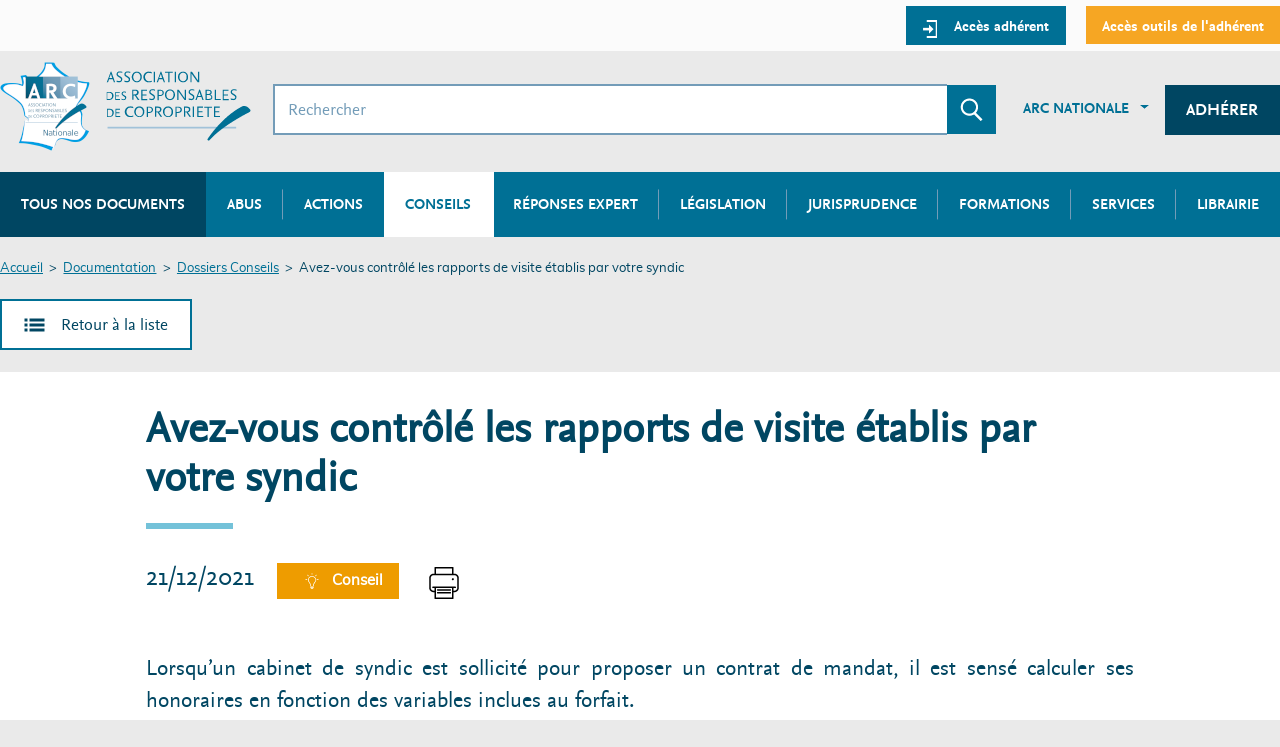

--- FILE ---
content_type: text/html; charset=UTF-8
request_url: https://arc-copro.fr/documentation/avez-vous-controle-les-rapports-de-visite-etablis-par-votre-syndic
body_size: 9823
content:
<!DOCTYPE html>
<html lang="fr" dir="ltr" prefix="content: http://purl.org/rss/1.0/modules/content/  dc: http://purl.org/dc/terms/  foaf: http://xmlns.com/foaf/0.1/  og: http://ogp.me/ns#  rdfs: http://www.w3.org/2000/01/rdf-schema#  schema: http://schema.org/  sioc: http://rdfs.org/sioc/ns#  sioct: http://rdfs.org/sioc/types#  skos: http://www.w3.org/2004/02/skos/core#  xsd: http://www.w3.org/2001/XMLSchema# " class="js--off">
  <head>
    <meta charset="utf-8" />
<script type="text/javascript" id="Cookiebot" src="https://consent.cookiebot.com/uc.js" data-cbid="f1294f87-c58e-42f7-ae0f-d084b1d05257" async="async"></script>
<script>(function(i,s,o,g,r,a,m){i["GoogleAnalyticsObject"]=r;i[r]=i[r]||function(){(i[r].q=i[r].q||[]).push(arguments)},i[r].l=1*new Date();a=s.createElement(o),m=s.getElementsByTagName(o)[0];a.async=1;a.src=g;m.parentNode.insertBefore(a,m)})(window,document,"script","https://www.google-analytics.com/analytics.js","ga");ga("create", "UA-37935904-1", {"cookieDomain":"auto"});ga("set", "anonymizeIp", true);ga("send", "pageview");</script>
<link rel="canonical" href="https://arc-copro.fr/documentation/avez-vous-controle-les-rapports-de-visite-etablis-par-votre-syndic" />
<meta name="description" content="Lorsqu’un cabinet de syndic est sollicité pour proposer un contrat de mandat, il est sensé calculer ses honoraires en fonction des variables inclues au forfait." />
<meta name="Generator" content="Drupal 8 (https://www.drupal.org)" />
<meta name="MobileOptimized" content="width" />
<meta name="HandheldFriendly" content="true" />
<meta name="viewport" content="width=device-width, initial-scale=1.0" />
<link rel="shortcut icon" href="/themes/arco_front/dist/assets/img/logo/logo--arc.png" type="image/png" />
<link rel="revision" href="https://arc-copro.fr/documentation/avez-vous-controle-les-rapports-de-visite-etablis-par-votre-syndic" />

    <title>Avez-vous contrôlé les rapports de visite établis par votre syndic | Association des responsables de copropriétés</title>
    <link rel="stylesheet" media="all" href="/core/assets/vendor/normalize-css/normalize.css?t9aogf" />
<link rel="stylesheet" media="all" href="/core/misc/normalize-fixes.css?t9aogf" />
<link rel="stylesheet" media="all" href="/core/themes/stable/css/system/components/ajax-progress.module.css?t9aogf" />
<link rel="stylesheet" media="all" href="/core/themes/stable/css/system/components/align.module.css?t9aogf" />
<link rel="stylesheet" media="all" href="/core/themes/stable/css/system/components/autocomplete-loading.module.css?t9aogf" />
<link rel="stylesheet" media="all" href="/core/themes/stable/css/system/components/fieldgroup.module.css?t9aogf" />
<link rel="stylesheet" media="all" href="/core/themes/stable/css/system/components/container-inline.module.css?t9aogf" />
<link rel="stylesheet" media="all" href="/core/themes/stable/css/system/components/clearfix.module.css?t9aogf" />
<link rel="stylesheet" media="all" href="/core/themes/stable/css/system/components/details.module.css?t9aogf" />
<link rel="stylesheet" media="all" href="/core/themes/stable/css/system/components/hidden.module.css?t9aogf" />
<link rel="stylesheet" media="all" href="/core/themes/stable/css/system/components/item-list.module.css?t9aogf" />
<link rel="stylesheet" media="all" href="/core/themes/stable/css/system/components/js.module.css?t9aogf" />
<link rel="stylesheet" media="all" href="/core/themes/stable/css/system/components/nowrap.module.css?t9aogf" />
<link rel="stylesheet" media="all" href="/core/themes/stable/css/system/components/position-container.module.css?t9aogf" />
<link rel="stylesheet" media="all" href="/core/themes/stable/css/system/components/progress.module.css?t9aogf" />
<link rel="stylesheet" media="all" href="/core/themes/stable/css/system/components/reset-appearance.module.css?t9aogf" />
<link rel="stylesheet" media="all" href="/core/themes/stable/css/system/components/resize.module.css?t9aogf" />
<link rel="stylesheet" media="all" href="/core/themes/stable/css/system/components/sticky-header.module.css?t9aogf" />
<link rel="stylesheet" media="all" href="/core/themes/stable/css/system/components/system-status-counter.css?t9aogf" />
<link rel="stylesheet" media="all" href="/core/themes/stable/css/system/components/system-status-report-counters.css?t9aogf" />
<link rel="stylesheet" media="all" href="/core/themes/stable/css/system/components/system-status-report-general-info.css?t9aogf" />
<link rel="stylesheet" media="all" href="/core/themes/stable/css/system/components/tabledrag.module.css?t9aogf" />
<link rel="stylesheet" media="all" href="/core/themes/stable/css/system/components/tablesort.module.css?t9aogf" />
<link rel="stylesheet" media="all" href="/core/themes/stable/css/system/components/tree-child.module.css?t9aogf" />
<link rel="stylesheet" media="all" href="/modules/_contrib/messageclose/css/messageclose.css?t9aogf" />
<link rel="stylesheet" media="all" href="/core/assets/vendor/jquery.ui/themes/base/core.css?t9aogf" />
<link rel="stylesheet" media="all" href="/core/assets/vendor/jquery.ui/themes/base/menu.css?t9aogf" />
<link rel="stylesheet" media="all" href="/core/assets/vendor/jquery.ui/themes/base/autocomplete.css?t9aogf" />
<link rel="stylesheet" media="all" href="/core/assets/vendor/jquery.ui/themes/base/checkboxradio.css?t9aogf" />
<link rel="stylesheet" media="all" href="/core/assets/vendor/jquery.ui/themes/base/controlgroup.css?t9aogf" />
<link rel="stylesheet" media="all" href="/core/assets/vendor/jquery.ui/themes/base/button.css?t9aogf" />
<link rel="stylesheet" media="all" href="/core/assets/vendor/jquery.ui/themes/base/resizable.css?t9aogf" />
<link rel="stylesheet" media="all" href="/core/assets/vendor/jquery.ui/themes/base/dialog.css?t9aogf" />
<link rel="stylesheet" media="all" href="/core/assets/vendor/jquery.ui/themes/base/theme.css?t9aogf" />
<link rel="stylesheet" media="all" href="/modules/_contrib/cookiebot/css/cookiebot.css?t9aogf" />
<link rel="stylesheet" media="all" href="/core/themes/classy/css/components/action-links.css?t9aogf" />
<link rel="stylesheet" media="all" href="/core/themes/classy/css/components/breadcrumb.css?t9aogf" />
<link rel="stylesheet" media="all" href="/core/themes/classy/css/components/button.css?t9aogf" />
<link rel="stylesheet" media="all" href="/core/themes/classy/css/components/collapse-processed.css?t9aogf" />
<link rel="stylesheet" media="all" href="/core/themes/classy/css/components/container-inline.css?t9aogf" />
<link rel="stylesheet" media="all" href="/core/themes/classy/css/components/details.css?t9aogf" />
<link rel="stylesheet" media="all" href="/core/themes/classy/css/components/exposed-filters.css?t9aogf" />
<link rel="stylesheet" media="all" href="/core/themes/classy/css/components/field.css?t9aogf" />
<link rel="stylesheet" media="all" href="/core/themes/classy/css/components/form.css?t9aogf" />
<link rel="stylesheet" media="all" href="/core/themes/classy/css/components/icons.css?t9aogf" />
<link rel="stylesheet" media="all" href="/core/themes/classy/css/components/inline-form.css?t9aogf" />
<link rel="stylesheet" media="all" href="/core/themes/classy/css/components/item-list.css?t9aogf" />
<link rel="stylesheet" media="all" href="/core/themes/classy/css/components/link.css?t9aogf" />
<link rel="stylesheet" media="all" href="/core/themes/classy/css/components/links.css?t9aogf" />
<link rel="stylesheet" media="all" href="/core/themes/classy/css/components/menu.css?t9aogf" />
<link rel="stylesheet" media="all" href="/core/themes/classy/css/components/more-link.css?t9aogf" />
<link rel="stylesheet" media="all" href="/core/themes/classy/css/components/pager.css?t9aogf" />
<link rel="stylesheet" media="all" href="/core/themes/classy/css/components/tabledrag.css?t9aogf" />
<link rel="stylesheet" media="all" href="/core/themes/classy/css/components/tableselect.css?t9aogf" />
<link rel="stylesheet" media="all" href="/core/themes/classy/css/components/tablesort.css?t9aogf" />
<link rel="stylesheet" media="all" href="/core/themes/classy/css/components/tabs.css?t9aogf" />
<link rel="stylesheet" media="all" href="/core/themes/classy/css/components/textarea.css?t9aogf" />
<link rel="stylesheet" media="all" href="/core/themes/classy/css/components/ui-dialog.css?t9aogf" />
<link rel="stylesheet" media="all" href="/core/themes/classy/css/components/messages.css?t9aogf" />
<link rel="stylesheet" media="all" href="/core/themes/classy/css/components/node.css?t9aogf" />
<link rel="stylesheet" media="all" href="/core/themes/classy/css/components/progress.css?t9aogf" />
<link rel="stylesheet" media="all" href="/core/themes/classy/css/components/dialog.css?t9aogf" />
<link rel="stylesheet" media="all" href="/themes/arco_front/dist/assets/css/styles.min.css?t9aogf" />
<link rel="stylesheet" media="all" href="/themes/arco_front/wysiwyg.css?t9aogf" />
<link rel="stylesheet" media="print" href="/themes/arco_front/print.css?t9aogf" />

    <meta content="IE=edge" http-equiv="X-UA-Compatible">
  </head>
  <body class="path-node page-node-type-document">

        <a href="#main-content" class="visually-hidden focusable skip-link">
      Aller au contenu principal
    </a>
    
      <div class="dialog-off-canvas-main-canvas" data-off-canvas-main-canvas>
    




<div id="page-wrapper">
  <div id="page">
      <div class="print-display center" style="display: none"><br />
          <img src="/themes/arco_front/dist/assets/img/logo/logo--arc.svg" width="200px"/>
      </div>
    <div id="mobile-menu" class="mobile-menu" tabindex="-1" aria-hidden="true">
      <div class="mobile-menu__container">
        <div class="mobile-menu__header">
          <div class="mobile-menu__title">Menu</div>
            <div>
              <button id="mobile-menu-close" class="mobile-menu__close" aria-controls="left">
                <span class="visually-hidden">Fermer le menu</span>
                <span class="mobile-menu__icon"><svg width="19" height="19" viewBox="0 0 19 19" xmlns="http://www.w3.org/2000/svg"><path class="path-1" d="M18.674 3.104L16.324.753l-6.61 6.61-6.61-6.61-2.351 2.35 6.61 6.61-6.61 6.61 2.35 2.351 6.61-6.61 6.61 6.61 2.351-2.35-6.61-6.61z" fill="none" fill-rule="evenodd"/></svg></span>
              </button>
            </div>
        </div>
        <div class="mobile-menu__content"></div>
        <div class="mobile-menu__content-white"></div>
      </div>
    </div>
    <header id="header" class="header" role="banner" aria-label="Entête du site">
                  <div class="section layout-container clearfix">
              <div class="region region-preheader portail-adherent-container">
    <div class="portail-adherent arc-container">
          
<nav role="navigation"  id="block-arco-front-account-menu" class="block navigation block-menu-account" aria-labelledby="account-title">
  
        
    
      
          <ul class="menu reset-list">
                    <li class="menu-item">
        <a class="block-menu-account__btn btn btn--light-primary btn--small" href="/connexion">
                      <span class="icon">
              <svg width="15" height="18" viewBox="0 0 15 18" xmlns="http://www.w3.org/2000/svg"><path class="path-1" d="M4.625 0h11v18h-11v-2h9V2h-9z"/><path class="path-2" d="M6.959 4.597L11.5 9.139 6.959 13.68z"/><path class="path-3" d="M1.062 7.854h6.423v2.569H1.062z"/></svg>            </span>
                    <span class="text">Accès adhérent</span>
        </a>
              </li>
                <li class="menu-item">
        <a class="block-menu-account__btn btn btn--light-primary btn--small btn--light-secondary" href="https://www.copro-devis.fr/portailcs/index.php">
                    <span class="text">Accès outils de l&#039;adhérent</span>
        </a>
              </li>
        </ul>
  


  </nav>

    </div>
  </div>

          </div>
              <div class="arc-container arc-header section layout-container clearfix">
          
            <div class="region region-header">
    <div id="block-arco-front-branding" class="block block-system block-system-branding-block">
  
    
        <a class="site-logo" href="/" title="Accueil" rel="home" aria-label="Accueil ARC">
      <span class="site-logo__item">
        <img class="site-logo-arc" src="/themes/arco_front/dist/assets/img/logo/logo--arc.png" alt="ARC" />
      </span>
      <span class="site-logo__item">
        <img class="site-logo-arco" src="/themes/arco_front/dist/assets/img/logo/logo--arco.svg" alt="Association des responsables de copropriété" />
      </span>
    </a>
      </div>

<div class="mobile-searchbox">
  <div class="mobile-menu-opener">
    <button id="mobile-menu-opener" class="mobile-menu__opener" aria-controls="right" aria-pressed="false" aria-expanded="false">
      <span class="icon"><svg width="30" height="22" viewBox="0 0 30 22" xmlns="http://www.w3.org/2000/svg"><path d="M0 0h30v4H0zm0 9h30v4H0zm0 9h30v4H0z" fill="none" fill-rule="evenodd"/></svg></span>
      <span class="visually-hidden">Menu</span>
    </button>
  </div>

  <div id="block-blocderecherche" class="block block-arco block-search-block">
    
        
          <form class="search-form" data-drupal-selector="search-form" action="/documentation/avez-vous-controle-les-rapports-de-visite-etablis-par-votre-syndic" method="post" id="search-form" accept-charset="UTF-8">
  <div class="js-form-item form-item js-form-type-textfield form-type-textfield js-form-item-query form-item-query">
  <span class="visually-hidden"><label for="edit-query"><span>Rechercher</span></label></span>

      <input placeholder="Rechercher" data-drupal-selector="edit-query" type="text" id="edit-query" name="query" value="" size="32" maxlength="64" class="form-text search-form__input" />

        </div>

<div class="search-form__action">
  <button class="search-form__btn" type="submit">
    <span class="visually-hidden">Envoyer la recherche</span>
    <span class="icon">
      <svg width="23" height="23" viewBox="0 0 23 23" xmlns="http://www.w3.org/2000/svg"><path class="path-1" d="M9.424 17.74c-4.8 0-8.69-3.86-8.69-8.62S4.624.5 9.424.5c4.798 0 8.69 3.86 8.69 8.62 0 2.198-.83 4.204-2.196 5.727l6.485 6.433c.057.056.062.153.004.21L20.895 23a.153.153 0 0 1-.212-.004l-6.576-6.62c-1.056.75-2.838 1.364-4.683 1.364zm0-2.098c3.63 0 6.575-2.92 6.575-6.522 0-3.603-2.945-6.523-6.576-6.523-3.632 0-6.576 2.92-6.576 6.523 0 3.602 2.944 6.522 6.576 6.522z"/></svg>    </span>
  </button>
</div>
<input autocomplete="off" data-drupal-selector="form-zdisbrh-gg4fmkjia5myaf5-hm-gw-qw9mtpzuaxs" type="hidden" name="form_build_id" value="form-ZdisBrH--gg4FMKJiA5myAF5_hm-gw_-Qw9MtpZUaXs" class="search-form__input" />
<input data-drupal-selector="edit-search-form" type="hidden" name="form_id" value="search_form" class="search-form__input" />

</form>

      </div>

    <button class="block-search-results__close" aria-hidden="true"><span class="visually-hidden">Revenir sur le site</span></button>
  <div id="block-blocderecherche-results" class="block-search-results">
    <div class="row arc-equal-height">
      <div class="block-search-results__frequents arc-col-6">

      </div>
      <div class="block-search-results__reference arc-col-6">

      </div>
    </div>
  </div>
</div>
    
<nav role="navigation"  id="block-menuinstitutionnel" class="block navigation block-menu-menu-institutionnel" aria-labelledby="menu-institutionnel-title">
  
        
  
    
          
          <ul  class="menu-institutionnel reset-list">
    
    
      
                        <li  class="menu-institutionnel__item dropdown">
            <a href="/qui-sommes-nous.html" class="btn btn--link dropdown-toggle" data-toggle="dropdown" id="sub-portaildeladherent-label-1" data-drupal-link-system-path="node/1446">ARC Nationale</a>
              
    
          
          <ul  class="sub-menu-institutionnel dropdown-menu animated fadeIn" aria-labelledby="sub-portaildeladherent-label-1">
    
    
      
              <li  class="sub-menu-institutionnel__item"><a href="/qui-sommes-nous.html" data-drupal-link-system-path="node/1446">Qui sommes-nous</a></li>
      
    
      
              <li  class="sub-menu-institutionnel__item"><a href="/actualites" data-drupal-link-system-path="actualites">Actualités</a></li>
      
    
      
              <li  class="sub-menu-institutionnel__item"><a href="/formations" data-drupal-link-system-path="formations">Formations</a></li>
      
    
      
              <li  class="sub-menu-institutionnel__item"><a href="/outils-et-services" data-drupal-link-system-path="outils-et-services">Outils et services</a></li>
      
    
      
              <li  class="sub-menu-institutionnel__item"><a href="https://arc-copro.fr/vie-de-lassociation-arc-nationale.html-0">Vie de l&#039;association</a></li>
      
    
      
              <li  class="sub-menu-institutionnel__item"><a href="http://arc-adhesion.fr/">Adhérer</a></li>
      
    
    </ul>

  
          </li>
              
    
      
                        <li  class="menu-institutionnel__item cta">
            <a href="/redirection-adherer" class="btn btn--dark-primary" data-drupal-link-system-path="redirection-adherer">Adhérer</a>
              
    
  
          </li>
              
    
    </ul>

  


  </nav>

  </div>

            <div class="region region-primary-menu">
        
<nav role="navigation"  id="block-arco-front-main-menu" class="block navigation block-menu-main" aria-labelledby="main-title">
  
        
        
    <ul class="menu-primary reset-list">
                        <li class="menu-primary__item">
          <a href="/recherche-documentation" data-drupal-link-system-path="recherche-documentation">Tous nos documents</a>
                  </li>
                              <li class="menu-primary__item">
          <a href="/recherche-documentation/abus" data-drupal-link-system-path="recherche-documentation/abus">Abus</a>
                  </li>
                              <li class="menu-primary__item">
          <a href="/recherche-documentation/actions_actus" data-drupal-link-system-path="recherche-documentation/actions_actus">Actions</a>
                  </li>
                              <li class="menu-primary__item menu-primary__item--active-trail">
          <span  class="is-active">Conseils</span>
                  </li>
                              <li class="menu-primary__item">
          <a href="/recherche-documentation/reponse_expert" data-drupal-link-system-path="recherche-documentation/reponse_expert">Réponses expert</a>
                  </li>
                              <li class="menu-primary__item">
          <a href="/legislation-copropriete.html" data-drupal-link-system-path="legislation">Législation</a>
                  </li>
                              <li class="menu-primary__item">
          <a href="/jurisprudence" data-drupal-link-system-path="jurisprudence">Jurisprudence</a>
                  </li>
                              <li class="menu-primary__item menu-primary__item--expanded">
          <a href="/formations" data-drupal-link-system-path="formations">Formations</a>
                              
    <ul class="menu-primary reset-list">
                        <li class="menu-primary__item">
          <a href="/formations" data-drupal-link-system-path="formations">Formations à venir</a>
                  </li>
                              <li class="menu-primary__item">
          <a href="/formations-passees" data-drupal-link-system-path="formations-passees">Formations passées</a>
                  </li>
              </ul>
                     </li>
                              <li class="menu-primary__item">
          <a href="/outils-et-services?outils_services%5B0%5D=outils_services_arcs%3A937" data-drupal-link-query="{&quot;outils_services[0]&quot;:&quot;outils_services_arcs:937&quot;}" data-drupal-link-system-path="outils-et-services">Services</a>
                  </li>
                              <li class="menu-primary__item">
          <a href="/librairie" data-drupal-link-system-path="librairie">Librairie</a>
                  </li>
              </ul>
  


  </nav>

  </div>

      </div>
    </header>
              <div class="highlighted">
          <aside class="layout-container section clearfix" role="complementary">
                <div class="region region-highlighted">
    <div data-drupal-messages-fallback class="hidden"></div>

  </div>

          </aside>
        </div>
                <div id="main-wrapper" class="arc-container layout-main-wrapper layout-container clearfix">
      <div id="main" class="arc-equal-height layout-main clearfix">
            <div class="region region-breadcrumb">
    <div id="block-arco-front-breadcrumbs" class="block block-system block-system-breadcrumb-block">
  
    
        <nav class="breadcrumb" role="navigation" aria-labelledby="system-breadcrumb">
    <h2 id="system-breadcrumb" class="visually-hidden">Fil d'Ariane</h2>
    <ol>
          <li>
                  <a href="/">Accueil</a>
              </li>
          <li>
                  <a href="/recherche-documentation">Documentation</a>
              </li>
          <li>
                  <a href="/recherche-documentation/dossiers_conseils">Dossiers Conseils</a>
              </li>
          <li>
                  Avez-vous contrôlé les rapports de visite établis par votre syndic
              </li>
        </ol>
  </nav>

  </div>

  </div>

            <div class="region region-precontent">
    <div id="block-blockdenavigationinternoeud" class="block block-arco block-node-navigation-block">
  
    
      
<div class="node-navigation">
  <a class="btn btn--border btn--light-white btn--back" href="javascript:history.back()">
      <span aria-hidden="true"><svg width="21" height="14" viewBox="0 0 21 14" xmlns="http://www.w3.org/2000/svg"><path class="path-1" d="M20.5 5.5v3h-15v-3z"/><path class="path-2" d="M3.5 5.5v3h-3v-3z"/><path class="path-3" d="M20.5 10.5v3h-15v-3z"/><path class="path-4" d="M3.5 10.5v3h-3v-3z"/><path class="path-5" d="M20.5.5v3h-15v-3z"/><path class="path-6" d="M3.5.5v3h-3v-3z"/></svg></span>
      <span>Retour à la liste</span>
  </a>
  </div>

  </div>

  </div>

                  <main id="content" class="arc-col-12 column main-content" role="main">
          <section class="section">
            <a id="main-content" tabindex="-1"></a>
                <div class="region region-content">
    <div id="block-arco-front-page-title" class="block block-core block-page-title-block">
  
    
      
  <h1 class="page-title"><span class="field field--name-title field--type-string field--label-hidden">Avez-vous contrôlé les rapports de visite établis par votre syndic</span>
</h1>


  </div>
<div id="block-arco-front-content" class="block block-system block-system-main-block">
  
    
      
<article role="article" about="/documentation/avez-vous-controle-les-rapports-de-visite-etablis-par-votre-syndic" class="dossiers_conseils full--dossiers_conseils conseil node clearfix full full--document node-type-document node-view-mode-full node--private">
  <header class="node-header">
    
        
          <p class="heading"> 21/12/2021
         

            <span class="field field--name-field-type-dossier-conseil field--type-list-string field--label-hidden field--conseil field__item"><svg xmlns="http://www.w3.org/2000/svg" viewBox="0 0 312 390"><defs><style>.cls-1{fill:#fff}</style></defs><title>Dossiers conseils</title><g id="Calque_2" data-name="Calque 2"><path class="cls-1" d="M222.42 99.59a95.87 95.87 0 0 0-70.28-26.43c-50.58 2-91.83 44.34-92 94.49a94 94 0 0 0 22.19 60.9 136.57 136.57 0 0 1 32.17 87.73s-2.17 14.65 8.36 14.65h66.26c10.78 0 8.36-14.65 8.36-14.65 0-31.2 11.58-62.09 33.53-89.32a94.06 94.06 0 0 0-8.6-127.37zm-4.5 117C194 246.23 181.25 280 180.77 314.37h-49.54a153.2 153.2 0 0 0-36-96.4A77.81 77.81 0 0 1 77 167.73c.17-41.39 34.18-76.34 75.91-78a79 79 0 0 1 58 21.81 77.55 77.55 0 0 1 7.08 105.08zm48.41-171.37a8.35 8.35 0 0 0-11.82 0l-20.43 20.22a8.15 8.15 0 0 0 0 11.7 8.44 8.44 0 0 0 11.82 0l20.43-20.22a8.17 8.17 0 0 0 0-11.7zm-76.88 297.02h-66.9a8.28 8.28 0 1 0 0 16.55h66.9a8.28 8.28 0 1 0 0-16.55zm-12.62 31.2h-41.58a8.28 8.28 0 1 0 0 16.56h41.58a8.28 8.28 0 1 0 0-16.56zM156 45.14a8.31 8.31 0 0 0 8.36-8.28V8.28a8.36 8.36 0 0 0-16.72 0v28.58a8.26 8.26 0 0 0 8.36 8.28zM77.92 77.22a8.15 8.15 0 0 0 0-11.7L57.49 45.3a8.35 8.35 0 0 0-11.82 0 8.24 8.24 0 0 0 0 11.7L66.1 77.22a8.51 8.51 0 0 0 11.82 0zm225.72 68.94h-28.87a8.28 8.28 0 1 0 0 16.56h28.87a8.28 8.28 0 1 0 0-16.56zm-266.41 0H8.36a8.28 8.28 0 1 0 0 16.56h28.87a8.28 8.28 0 1 0 0-16.56z" id="Calque_3" data-name="Calque 3"/></g></svg> Conseil</span>
      
         
              <a class="print icon" href="#" onclick="javascript:window.print()"><svg xmlns="http://www.w3.org/2000/svg" width="487.381" height="487.381" viewBox="0 0 487.381 487.381"><path d="M400.1 100.918h-9.871V11.646C390.229 5.215 385.014 0 378.582 0H108.804c-6.436 0-11.646 5.215-11.646 11.646v89.271h-9.877c-38.523 0-69.871 31.344-69.871 69.871v144.258c0 38.528 31.348 69.87 69.871 69.87h9.877v90.818c0 6.432 5.21 11.646 11.646 11.646h269.778c6.432 0 11.646-5.215 11.646-11.646v-90.818h9.871c38.523 0 69.871-31.342 69.871-69.87V170.789c.001-38.528-31.347-69.871-69.87-69.871zM120.449 23.291h246.489v77.627H120.449V23.291zm246.489 440.801H120.449V320.465h246.489v143.627zm79.744-149.046c0 25.687-20.896 46.581-46.582 46.581h-9.871v-41.162h25.186c6.436 0 11.645-5.214 11.645-11.646 0-6.43-5.209-11.645-11.645-11.645H75.421c-6.431 0-11.646 5.215-11.646 11.645 0 6.433 5.215 11.646 11.646 11.646h21.737v41.162h-9.877c-25.685 0-46.581-20.896-46.581-46.581V170.789c0-25.685 20.896-46.58 46.581-46.58H400.1c25.684 0 46.58 20.896 46.58 46.58v144.257h.002z"/><path d="M378.582 170.646c-8.771 0-15.893 7.119-15.893 15.893s7.119 15.893 15.893 15.893c8.775 0 15.895-7.118 15.895-15.893-.002-8.774-7.12-15.893-15.895-15.893zM147.618 360.734h192.146c6.432 0 11.646-5.213 11.646-11.646 0-6.43-5.215-11.645-11.646-11.645H147.618c-6.431 0-11.646 5.215-11.646 11.645 0 6.433 5.215 11.646 11.646 11.646zm0 43.192h192.146c6.432 0 11.646-5.217 11.646-11.646 0-6.432-5.215-11.645-11.646-11.645H147.618c-6.431 0-11.646 5.213-11.646 11.645s5.215 11.646 11.646 11.646z"/></svg></a>
      </p>
  </header>
  <div class="node__content clearfix">
      
            <div class="clearfix text-formatted field field--name-body field--type-text-with-summary field--label-hidden field__item"><p class="text-align-justify">Lorsqu’un cabinet de syndic est sollicité pour proposer un contrat de mandat, il est sensé calculer ses honoraires en fonction des variables inclues au forfait.</p>

<p class="text-align-justify">Ainsi si le conseil syndical souhaite trois réunions avec le syndic, une assemblée générale en dehors des heures ouvrables, le syndic proposera un coût d’honoraires plus élevé que si le contrat prévoir une réunion avec le conseil syndical avec une assemblée générale qui se tient pendant les heures ouvrables.</p>

<p class="text-align-justify">Néanmoins, il faut être conscient que la réalité est plus complexe puisque les syndics et surtout les petits cabinets doivent composer avec la concurrence qui casse les prix en proposant des honoraires de base plus bas, pour ensuite se rattraper sur les prestations parallèles.</p>

<p class="text-align-justify">Ceci étant, à partir du moment où le contrat prévoit une prestation, elle doit être assurée par le syndic.</p>

<p class="text-align-justify">Voyons un point qui est prévu dans la quasi-totalité des contrats et qui n’est pas forcément réalisée par le syndic alors qu’il est fondamental au bon fonctionnement de la copropriété.</p>

<strong>I – Le rapport de visite</strong>

<p class="text-align-justify">Le point 7.1 du contrat type donne trois informations concernant les visites de l’immeuble que doit effectuer le syndic.</p>

<p class="text-align-justify">Nous avons le nombre de visites annuelles...</p><hr /><p><strong>La suite est réservée aux abonnées.</strong></p>

<p><strong><a href="/connexion?destination=%2Fdocumentation%2Favez-vous-controle-les-rapports-de-visite-etablis-par-votre-syndic">Connectez-vous</a></strong></p>

<p><strong><a href="http://arc-adhesion.fr/">Adhérer à l'ARC</a></strong></p>

<p> </p>
</div>
      
      
<div class="networks-share-container">
  <p>Partager ce contenu</p>
  <ul class="networks-share social-networks reset-list">
    <li class="networks-share__item social-networks__item">
      <a href="https://www.linkedin.com/sharing/share-offsite/?url=https%3A%2F%2Farc-copro.fr%2Fdocumentation%2Favez-vous-controle-les-rapports-de-visite-etablis-par-votre-syndic&title=Avez-vous+contr%C3%B4l%C3%A9+les+rapports+de+visite+%C3%A9tablis+par+votre+syndic">
        <svg width="34" height="34" viewBox="0 0 34 34" xmlns="http://www.w3.org/2000/svg"><path fill="#379ad0" class="path-1" d="M0 0h34v34H0z"/><path fill="#ffffff" class="path-2" d="M6 17.72v10.15h4.905V14H6M8.537 7C7.184 7 6 8.184 6 9.537c0 1.184 1.184 2.368 2.537 2.368 1.184 0 2.368-1.184 2.368-2.368C10.905 8.184 9.72 7 8.537 7zM27.025 18.23C26.687 15.69 25.502 14 21.95 14c-2.03 0-3.383.846-4.06 1.86V14H14V27.87h4.06v-6.935c0-1.69.338-3.552 2.537-3.552 2.2 0 2.368 2.2 2.368 3.72v6.768h4.23v-7.61c0-.678 0-1.355-.17-2.03z"/></svg>
        <span class="visually-hidden">Linkedin</span>
      </a>
    </li>
    <li class="networks-share__item social-networks__item">
      <a href="https://twitter.com/intent/tweet?text=Avez-vous+contr%C3%B4l%C3%A9+les+rapports+de+visite+%C3%A9tablis+par+votre+syndic&url=https%3A%2F%2Farc-copro.fr%2Fdocumentation%2Favez-vous-controle-les-rapports-de-visite-etablis-par-votre-syndic">
        <svg width="34" height="34" viewBox="0 0 34 34" xmlns="http://www.w3.org/2000/svg"><path fill="#4ebeed" class="path-1" d="M0 0h34v34H0z"/><path fill="#ffffff" class="path-2" d="M27.714 10.448c-.797.354-1.683.53-2.568.708.974-.62 1.682-1.416 1.948-2.48-.797.532-1.77.886-2.745 1.064-.798-.797-1.95-1.33-3.277-1.33-2.39 0-4.34 1.95-4.34 4.34 0 .354 0 .62.09.974-3.63-.177-6.906-1.948-9.03-4.516-.444.62-.62 1.328-.62 2.125 0 1.506.796 2.834 1.947 3.63-.71 0-1.417-.177-2.037-.53v.088c0 .532.177 1.063.354 1.506.532 1.417 1.77 2.39 3.188 2.745-.354.09-.708.09-1.15.09-.267 0-.532 0-.798-.09.53 1.772 2.214 3.01 4.073 3.01-1.505 1.24-3.365 1.86-5.4 1.86H6.285c1.948 1.24 4.25 1.95 6.73 1.95 6.906 0 11.067-4.783 12.218-9.74.177-.886.266-1.772.266-2.657v-.532c.885-.618 1.594-1.327 2.214-2.212z"/></svg>
        <span class="visually-hidden">Twitter</span>
      </a>
    </li>
    <li class="networks-share__item social-networks__item">
      <a href="https://www.facebook.com/sharer/sharer.php?u=https%3A%2F%2Farc-copro.fr%2Fdocumentation%2Favez-vous-controle-les-rapports-de-visite-etablis-par-votre-syndic">
        <svg width="34" height="34" viewBox="0 0 34 34" xmlns="http://www.w3.org/2000/svg"><path fill="#485992" class="path-1" d="M0 0h34v34H0z"/><path fill="#ffffff" class="path-2" d="M23.667 14.364v-2.182c0-1.09.722-1.273 1.083-1.273H28V6h-4.333c-4.875 0-5.96 3.636-5.96 5.818v2.546H15V20h2.89v14h5.416V20h4.152l.18-2.182.362-3.454h-4.333z"/></svg>
        <span class="visually-hidden">Facebook</span>
      </a>
    </li>
  </ul>
</div>
  </div>
</article>

  </div>

  </div>

          </section>
        </main>
                </div>
    </div>
              <div class="featured-bottom">
          <aside class="layout-container clearfix" role="complementary">
                <div class="region region-featured-bottom-first">
    
  </div>

              
              
          </aside>
        </div>
          <footer class="site-footer">
      <div class="layout-container">
                      <div class="site-footer__top clearfix">
                  <div class="region region-footer-first">
    <div id="block-footermenuliens" class="block block-arco block-footer-block">
  
    
      
<div class="region-footer-first__container arc-container">

  <div class="region-footer-first__item region-footer-first__item--bg-dark clearfix region-footer-first__item--left">
    <a href="https://www.copropriete-formation.fr/">
      <img src="/themes/arco_front/dist/assets/img/logo/logo-copro-formation.jpg" />
    </a>
    <h3 class="region-footer-first__title" id="title-footer-arc-regionales">ARC Nationale</h3>
    <ul class="region-footer-first-list reset-list" aria-labelledby="title-footer-arc-regionales">
      <li class="region-footer-first-list__item"><a href="/qui-sommes-nous.html">Qui sommes-nous</a></li>
      <li class="region-footer-first-list__item"><a href="/contact">Contact</a></li>
      <li class="region-footer-first-list__item"><a href="/communiques-de-presse">Communiqués de presse</a></li>

      <li class="region-footer-first-list__item"><a class="btn btn--light-white" href="/redirection-adherer">Adhérer</a></li>
    </ul>
  </div>

  <div class="region-footer-first__item region-footer-first__item--middle region-footer-first__item--bg-dark">
    <a href="https://www.copropriete-formation.fr/">
      <img src="/themes/arco_front/dist/assets/img/logo/logo-copro-formation.jpg" />
    </a>
  </div>

  <div class="footer-newsletter region-footer-first__item region-footer-first__item--bg-light">
    <div>
      <h3 class="footer-newsletter__title">Inscription à la lettre événementielle de l'ARC</h3>
      <p>Pour recevoir la communication événementielle de l'ARC, enregistrez votre Email.</p>
      <a class="footer-newsletter__button" href="https://arc-copro.fr/newsletter">Je m'inscris en ligne</a>
    </div>
  </div>

</div>

  </div>

  </div>

                
                
                
            </div>
                                <div class="site-footer__bottom">
                  <div class="region region-footer-fifth">
    <div id="block-footerbloccopyright" class="block block-arco block-sub-footer-block">
  
    
      <p class="block-sub-footer-block__copy">ARC &copy; Tous droits réservés | <a href="/mentions-legales.html">Mentions légales</a> | Conception & développement <a class="block-sub-footer-block__author" href="https://www.yateo.com">YATEO</a></p>

  </div>

  </div>

            </div>
                    <p class="print-display center">© L'ARC - 7 rue de Thionville - 75019 Paris - Tous droits réservés</p>
      </div>
    </footer>
  </div>
</div>

  </div>

    
    
<!--[if lte IE 8]>
<script src="/core/assets/vendor/html5shiv/html5shiv.min.js?v=3.7.3"></script>
<![endif]-->

    <script type="application/json" data-drupal-selector="drupal-settings-json">{"path":{"baseUrl":"\/","scriptPath":null,"pathPrefix":"","currentPath":"node\/18818","currentPathIsAdmin":false,"isFront":false,"currentLanguage":"fr"},"pluralDelimiter":"\u0003","suppressDeprecationErrors":true,"ajaxPageState":{"libraries":"arco_front\/globing-scripts,arco_front\/globing-styling,classy\/base,classy\/messages,classy\/node,cookiebot\/cookiebot,core\/drupal.dialog.ajax,core\/html5shiv,core\/normalize,google_analytics\/google_analytics,messageclose\/messageclose,system\/base","theme":"arco_front","theme_token":null},"ajaxTrustedUrl":{"form_action_p_pvdeGsVG5zNF_XLGPTvYSKCf43t8qZYSwcfZl2uzM":true},"google_analytics":{"trackOutbound":true,"trackMailto":true,"trackDownload":true,"trackDownloadExtensions":"7z|aac|arc|arj|asf|asx|avi|bin|csv|doc(x|m)?|dot(x|m)?|exe|flv|gif|gz|gzip|hqx|jar|jpe?g|js|mp(2|3|4|e?g)|mov(ie)?|msi|msp|pdf|phps|png|ppt(x|m)?|pot(x|m)?|pps(x|m)?|ppam|sld(x|m)?|thmx|qtm?|ra(m|r)?|sea|sit|tar|tgz|torrent|txt|wav|wma|wmv|wpd|xls(x|m|b)?|xlt(x|m)|xlam|xml|z|zip"},"basepath":"\/","pathtotheme":"\/themes\/arco_front","pathtotfiles":"sites\/default\/files","cookiebot":{"message_placeholder_cookieconsent_optout_marketing_show":false,"message_placeholder_cookieconsent_optout_marketing":"\u003Cdiv class=\u0022cookiebot cookieconsent-optout-marketing\u0022\u003E\n\t\u003Cdiv class=\u0022cookieconsent-optout-marketing__inner\u0022\u003E\n\t\t\n\t\u003C\/div\u003E\n\u003C\/div\u003E\n"},"active":{"theme_path":"https:\/\/arc-copro.fr\/themes\/custom\/arco_front\/assets\/img\/"},"user":{"uid":0,"permissionsHash":"c0809a0c153b44c7593a47fe10a807f8fb6d82fb073882a4abef71e9266de9da"}}</script>
<script src="/core/assets/vendor/jquery/jquery.min.js?v=3.5.1"></script>
<script src="/core/assets/vendor/jquery-once/jquery.once.min.js?v=2.2.3"></script>
<script src="/core/misc/drupalSettingsLoader.js?v=8.9.20"></script>
<script src="/sites/default/files/languages/fr_HLGp2RhnZGeVBt3J3UIQShEhtQzY6ZrmL8mpp9NNhXU.js?t9aogf"></script>
<script src="/core/misc/drupal.js?v=8.9.20"></script>
<script src="/core/misc/drupal.init.js?v=8.9.20"></script>
<script src="/core/assets/vendor/jquery.ui/ui/data-min.js?v=1.12.1"></script>
<script src="/core/assets/vendor/jquery.ui/ui/disable-selection-min.js?v=1.12.1"></script>
<script src="/core/assets/vendor/jquery.ui/ui/form-min.js?v=1.12.1"></script>
<script src="/core/assets/vendor/jquery.ui/ui/labels-min.js?v=1.12.1"></script>
<script src="/core/assets/vendor/jquery.ui/ui/jquery-1-7-min.js?v=1.12.1"></script>
<script src="/core/assets/vendor/jquery.ui/ui/scroll-parent-min.js?v=1.12.1"></script>
<script src="/core/assets/vendor/jquery.ui/ui/tabbable-min.js?v=1.12.1"></script>
<script src="/core/assets/vendor/jquery.ui/ui/unique-id-min.js?v=1.12.1"></script>
<script src="/core/assets/vendor/jquery.ui/ui/version-min.js?v=1.12.1"></script>
<script src="/core/assets/vendor/jquery.ui/ui/escape-selector-min.js?v=1.12.1"></script>
<script src="/core/assets/vendor/jquery.ui/ui/focusable-min.js?v=1.12.1"></script>
<script src="/core/assets/vendor/jquery.ui/ui/keycode-min.js?v=1.12.1"></script>
<script src="/core/assets/vendor/jquery.ui/ui/plugin-min.js?v=1.12.1"></script>
<script src="/core/assets/vendor/jquery.ui/ui/safe-active-element-min.js?v=1.12.1"></script>
<script src="/core/assets/vendor/jquery.ui/ui/safe-blur-min.js?v=1.12.1"></script>
<script src="/core/assets/vendor/jquery.ui/ui/widget-min.js?v=1.12.1"></script>
<script src="/modules/_contrib/google_analytics/js/google_analytics.js?v=8.9.20"></script>
<script src="/modules/_contrib/messageclose/js/messageclose.js?v=1"></script>
<script src="/core/assets/vendor/jquery.ui/ui/position-min.js?v=1.12.1"></script>
<script src="/core/assets/vendor/jquery.ui/ui/widgets/menu-min.js?v=1.12.1"></script>
<script src="/core/assets/vendor/jquery.ui/ui/widgets/autocomplete-min.js?v=1.12.1"></script>
<script src="/themes/arco_front/dist/assets/js/app.min.js?v=1"></script>
<script src="/core/assets/vendor/js-cookie/js.cookie.min.js?v=3.0.0-rc0"></script>
<script src="/modules/_contrib/cookiebot/js/cookiebot.js?t9aogf"></script>
<script src="/core/misc/progress.js?v=8.9.20"></script>
<script src="/core/misc/ajax.js?v=8.9.20"></script>
<script src="/core/themes/stable/js/ajax.js?v=8.9.20"></script>
<script src="/core/misc/debounce.js?v=8.9.20"></script>
<script src="/core/misc/displace.js?v=8.9.20"></script>
<script src="/core/assets/vendor/jquery.ui/ui/form-reset-mixin-min.js?v=1.12.1"></script>
<script src="/core/assets/vendor/jquery.ui/ui/widgets/checkboxradio-min.js?v=1.12.1"></script>
<script src="/core/assets/vendor/jquery.ui/ui/widgets/controlgroup-min.js?v=1.12.1"></script>
<script src="/core/assets/vendor/jquery.ui/ui/widgets/button-min.js?v=1.12.1"></script>
<script src="/core/assets/vendor/jquery.ui/ui/ie-min.js?v=1.12.1"></script>
<script src="/core/assets/vendor/jquery.ui/ui/widgets/mouse-min.js?v=1.12.1"></script>
<script src="/core/assets/vendor/jquery.ui/ui/widgets/draggable-min.js?v=1.12.1"></script>
<script src="/core/assets/vendor/jquery.ui/ui/widgets/resizable-min.js?v=1.12.1"></script>
<script src="/core/assets/vendor/jquery.ui/ui/widgets/dialog-min.js?v=1.12.1"></script>
<script src="/core/misc/dialog/dialog.js?v=8.9.20"></script>
<script src="/core/misc/dialog/dialog.position.js?v=8.9.20"></script>
<script src="/core/misc/dialog/dialog.jquery-ui.js?v=8.9.20"></script>
<script src="/core/misc/dialog/dialog.ajax.js?v=8.9.20"></script>

                  <script type="text/javascript">
              var features = function() {
                  var htmlTag   = document.getElementsByTagName('html')[0];
                  var classList = [];

                  // Populate with current classes
                  classList = htmlTag.className.split(' ');

                  // Touch ?
                  var touch = ('ontouchstart' in document.documentElement) ? 'touch--on' : 'touch--off';
                  classList.push(touch);

                  // Add classes to the element
                  htmlTag.className = classList.join(' ');
              }();
          </script>
          </body>
</html>


--- FILE ---
content_type: text/css
request_url: https://arc-copro.fr/core/assets/vendor/jquery.ui/themes/base/menu.css?t9aogf
body_size: 326
content:
/*!
 * jQuery UI Menu 1.12.1
 * http://jqueryui.com
 *
 * Copyright jQuery Foundation and other contributors
 * Released under the MIT license.
 * http://jquery.org/license
 *
 * http://api.jqueryui.com/menu/#theming
 */
.ui-menu {
	list-style: none;
	padding: 0;
	margin: 0;
	display: block;
	outline: 0;
}
.ui-menu .ui-menu {
	position: absolute;
}
.ui-menu .ui-menu-item {
	margin: 0;
	cursor: pointer;
	/* support: IE10, see #8844 */
	list-style-image: url("[data-uri]");
}
.ui-menu .ui-menu-item-wrapper {
	position: relative;
	padding: 3px 1em 3px .4em;
}
.ui-menu .ui-menu-divider {
	margin: 5px 0;
	height: 0;
	font-size: 0;
	line-height: 0;
	border-width: 1px 0 0 0;
}
.ui-menu .ui-state-focus,
.ui-menu .ui-state-active {
	margin: -1px;
}

/* icon support */
.ui-menu-icons {
	position: relative;
}
.ui-menu-icons .ui-menu-item-wrapper {
	padding-left: 2em;
}

/* left-aligned */
.ui-menu .ui-icon {
	position: absolute;
	top: 0;
	bottom: 0;
	left: .2em;
	margin: auto 0;
}

/* right-aligned */
.ui-menu .ui-menu-icon {
	left: auto;
	right: 0;
}
